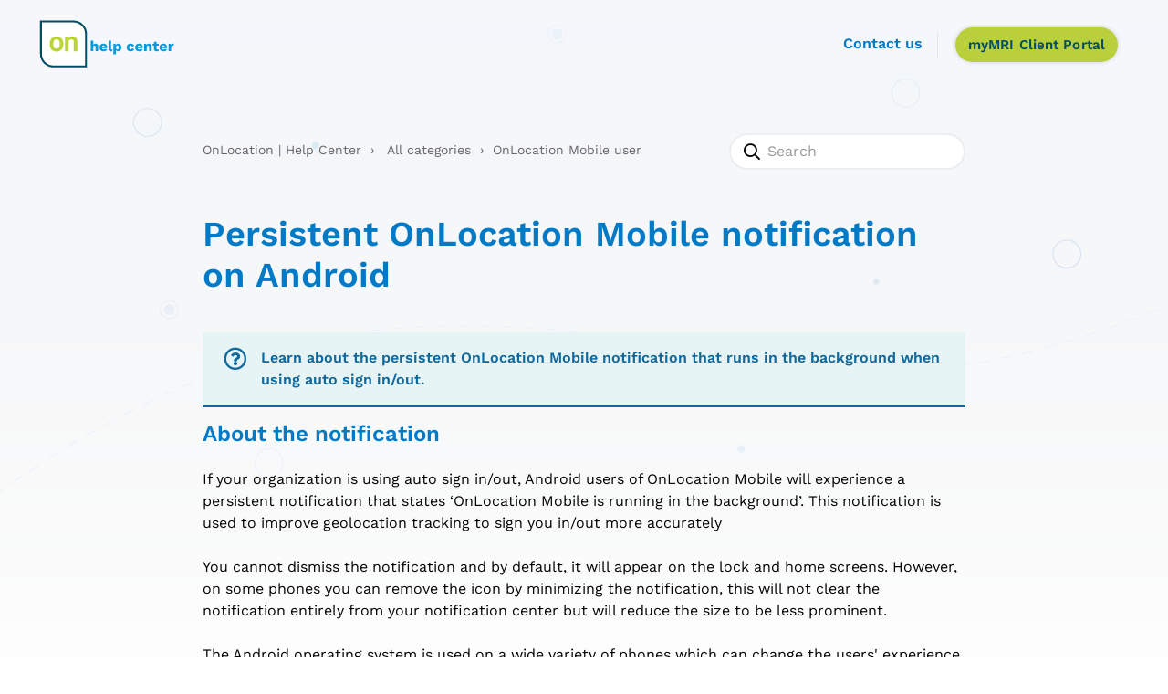

--- FILE ---
content_type: text/html; charset=utf-8
request_url: https://helpdesk.whosonlocation.com/hc/en-us/articles/360049742374-Persistent-OnLocation-Mobile-notification-on-Android
body_size: 6655
content:
<!DOCTYPE html>
<html dir="ltr" lang="en-US">
<head>
  <meta charset="utf-8" />
  <!-- v26896 -->


  <title>Persistent OnLocation Mobile notification on Android &ndash; MRI OnLocation | Help Center</title>

  <meta name="csrf-param" content="authenticity_token">
<meta name="csrf-token" content="hc:meta:server:zNdHN7mSgk6cIdXgShh8kh7s33KBbqnDnvT5ihDiw7f0MXHR8YMUmsUr2gjKg1Rng5Jc7Fvr9blGxuJk8GJUYQ">

  <meta name="description" content="Learn about the persistent OnLocation Mobile notification that runs in the background when using auto sign in/out. About the notification..." /><meta property="og:image" content="https://helpdesk.whosonlocation.com/hc/theming_assets/01HZM1J882CBQXRD2GM75GVTZ7" />
<meta property="og:type" content="website" />
<meta property="og:site_name" content="MRI OnLocation | Help Center" />
<meta property="og:title" content="Persistent OnLocation Mobile notification on Android" />
<meta property="og:description" content="Learn about the persistent OnLocation Mobile notification that runs in the background when using auto sign in/out.
About the notification
If your organization is using auto sign in/out, Android use..." />
<meta property="og:url" content="https://helpdesk.whosonlocation.com/hc/en-us/articles/360049742374-Persistent-OnLocation-Mobile-notification-on-Android" />
<link rel="canonical" href="https://helpdesk.whosonlocation.com/hc/en-us/articles/360049742374-Persistent-OnLocation-Mobile-notification-on-Android">
<link rel="alternate" hreflang="en-us" href="https://helpdesk.whosonlocation.com/hc/en-us/articles/360049742374-Persistent-OnLocation-Mobile-notification-on-Android">
<link rel="alternate" hreflang="x-default" href="https://helpdesk.whosonlocation.com/hc/en-us/articles/360049742374-Persistent-OnLocation-Mobile-notification-on-Android">

  <link rel="stylesheet" href="//static.zdassets.com/hc/assets/application-f34d73e002337ab267a13449ad9d7955.css" media="all" id="stylesheet" />
    <!-- Entypo pictograms by Daniel Bruce — www.entypo.com -->
    <link rel="stylesheet" href="//static.zdassets.com/hc/assets/theming_v1_support-e05586b61178dcde2a13a3d323525a18.css" media="all" />
  <link rel="stylesheet" type="text/css" href="/hc/theming_assets/313751/329454/style.css?digest=33376829738649">

  <link rel="icon" type="image/x-icon" href="/hc/theming_assets/01HZM1J8CVTREYT6V5SFFA6GNK">

    <script src="//static.zdassets.com/hc/assets/jquery-ed472032c65bb4295993684c673d706a.js"></script>
    <script async src="https://www.googletagmanager.com/gtag/js?id=G-D7JZDE2X45"></script>
<script>
  window.dataLayer = window.dataLayer || [];
  function gtag(){dataLayer.push(arguments);}
  gtag('js', new Date());
  gtag('config', 'G-D7JZDE2X45');
</script>


  <meta name="viewport" content="width=device-width, initial-scale=1.0" />
<meta name="google-site-verification" content="LkEJGaLepPN540LkZM-CzA8Foycm7jJxF8lBJc1Jtis" />
<link rel="stylesheet" href="https://fonts.googleapis.com/css?family=Open+Sans:400,400italic,600,600italic,700,700italic,300,300italic"  type="text/css" />
<link rel="stylesheet" href="https://pro.fontawesome.com/releases/v5.15.3/css/all.css" integrity="sha384-iKbFRxucmOHIcpWdX9NTZ5WETOPm0Goy0WmfyNcl52qSYtc2Buk0NCe6jU1sWWNB" crossorigin="anonymous">
<link rel="stylesheet" href="//maxcdn.bootstrapcdn.com/font-awesome/4.7.0/css/font-awesome.min.css" />
<link rel="stylesheet" href="//cdn.jsdelivr.net/highlight.js/9.10.0/styles/github.min.css" />
<link rel="stylesheet" href="//cdn.jsdelivr.net/jquery.magnific-popup/1.0.0/magnific-popup.css" />
<!-- <link rel="stylesheet" href="https://cdn.jsdelivr.net/npm/bootstrap@4.6.0/dist/css/bootstrap.min.css" integrity="sha384-B0vP5xmATw1+K9KRQjQERJvTumQW0nPEzvF6L/Z6nronJ3oUOFUFpCjEUQouq2+l" crossorigin="anonymous"> -->
<script src="//cdn.jsdelivr.net/jquery.magnific-popup/1.0.0/jquery.magnific-popup.min.js"></script>
<script src="//cdn.jsdelivr.net/highlight.js/9.10.0/highlight.min.js"></script>
<!-- <script src="https://code.jquery.com/jquery-3.5.1.slim.min.js" integrity="sha384-DfXdz2htPH0lsSSs5nCTpuj/zy4C+OGpamoFVy38MVBnE+IbbVYUew+OrCXaRkfj" crossorigin="anonymous"></script> -->
<!-- <script src="https://cdn.jsdelivr.net/npm/bootstrap@4.6.0/dist/js/bootstrap.bundle.min.js" integrity="sha384-Piv4xVNRyMGpqkS2by6br4gNJ7DXjqk09RmUpJ8jgGtD7zP9yug3goQfGII0yAns" crossorigin="anonymous"></script> -->

<script type="text/javascript">
setTimeout(function(){var a=document.createElement("script");
var b=document.getElementsByTagName("script")[0];
// a.src=document.location.protocol+"//script.crazyegg.com/pages/scripts/0052/0759.js?"+Math.floor(new Date().getTime()/3600000);
a.async=true;a.type="text/javascript";b.parentNode.insertBefore(a,b)}, 1);
</script>
 <!-- Start of whosonlocation Zendesk Widget script -->
<!-- <script>/*<![CDATA[*/window.zEmbed||function(e,t){var n,o,d,i,s,a=[],r=document.createElement("iframe");window.zEmbed=function(){a.push(arguments)},window.zE=window.zE||window.zEmbed,r.src="javascript:false",r.title="",r.role="presentation",(r.frameElement||r).style.cssText="display: none",d=document.getElementsByTagName("script"),d=d[d.length-1],d.parentNode.insertBefore(r,d),i=r.contentWindow,s=i.document;try{o=s}catch(e){n=document.domain,r.src='javascript:var d=document.open();d.domain="'+n+'";void(0);',o=s}o.open()._l=function(){var o=this.createElement("script");n&&(this.domain=n),o.id="js-iframe-async",o.src=e,this.t=+new Date,this.zendeskHost=t,this.zEQueue=a,this.body.appendChild(o)},o.write('<body onload="document._l();">'),o.close()}("https://assets.zendesk.com/embeddable_framework/main.js","whosonlocation.zendesk.com");
/*]]>*/</script> -->
<!-- End of whosonlocation Zendesk Widget script -->

  <script type="text/javascript" src="/hc/theming_assets/313751/329454/script.js?digest=33376829738649"></script>
</head>
<body class="">
  
  
  

  <div class="hero-bg" data-hero-bg></div>
<div class="layout">
  <header class="topbar container" data-topbar>
    <div class="container-inner">
      <div class="topbar__inner">
        <div class="topbar__col clearfix">
          <div class="logo-wrapper">
            <div class="logo">
              <a title="Home" href="/hc/en-us">
                <img src="/hc/theming_assets/01HZM1J882CBQXRD2GM75GVTZ7" alt="Logo">
              </a>
            </div>
          </div>
          <button type="button" role="button" aria-label="Toggle Navigation" class="lines-button x" data-toggle-menu> <span class="lines"></span> </button>
        </div>
        <div class="topbar__col topbar__menu">
          <div class="topbar__collapse" data-menu>
            <div class="topbar__controls">
              
              <div class="support-link">
                  <a href="https://helpdesk.whosonlocation.com/hc/en-us/p/contact-us">Contact us</a>
              </div>
              <a class="btn btn--primary free-trial-btn" target="_blank" href="https://helpdesk.whosonlocation.com/hc/en-us/p/client-portal">myMRI Client Portal</a>
            </div>
          </div>
        </div>
      </div>
    </div>
  </header>


  <main role="main">
    <div class="container article-page">
    <div class="container-inner">
        <div class="row clearfix">
            <div class="column column--xs-12 column--sm-8" >

                <ol id="breadcrumbs" class="breadcrumbs">
                    
                    <li title="OnLocation | Help Center">
                        <a href="/hc/en-us">OnLocation | Help Center</a>
                    </li>
                    <li title="All categories">
                        <a href="/hc/en-us/categories/4403608251417-All-categories">All categories</a>
                    </li>
                    
                </ol>
            </div>

            <div class="column column--xs-12 column--sm-4">
                <div class="container-inner search-box search-box--small" data-search-box>
                  <form role="search" class="search" data-search="" data-instant="true" autocomplete="off" action="/hc/en-us/search" accept-charset="UTF-8" method="get"><input type="hidden" name="utf8" value="&#x2713;" autocomplete="off" /><input type="search" name="query" id="query" placeholder="Search" autocomplete="off" aria-label="Search" />
<input type="submit" name="commit" value="Search" /></form>
                </div>
            </div>
            <div class="column column--sm-12">
                <article id="360049742374" class="article clearfix" itemscope itemtype="http://schema.org/Article">
                    <header class="article-header">
                        <h1 class="article__title" itemprop="name">
                          
                          Persistent OnLocation Mobile notification on Android
                        </h1>
                    </header>

                    <div class="article__body markdown" itemprop="articleBody"><div class="info">Learn about the persistent OnLocation Mobile notification that runs in the background when using auto sign in/out.</div>
<h2>About the notification</h2>
<p>If your organization is using auto sign in/out, Android users of OnLocation Mobile will experience a persistent notification that states ‘OnLocation Mobile is running in the background’. This notification is used to improve geolocation tracking to sign you in/out more accurately</p>
<p>You cannot dismiss the notification and by default, it will appear on the lock and home screens. However, on some phones you can remove the icon by minimizing the notification, this will not clear the notification entirely from your notification center but will reduce the size to be less prominent.</p>
<p>The Android operating system is used on a wide variety of phones which can change the users' experience and the options available to them. This means that not all phones will be able to follow these steps to minimize the notification and some phones will not allow minimizing at all.</p>
<p>Phones that allow minimizing:</p>
<ul>
<li>Samsung</li>
<li>Pixel</li>
</ul>
<p>Phones that prevent minimizing:</p>
<ul>
<li>Huawei</li>
<li>LG</li>
</ul>
<p>All other phones are unknown at this stage.</p>
<h2>Change the notification settings</h2>
<p>These steps are based on a phone running Android 10. If you have an earlier version of Android your experience may differ. And if you have version 7 or less, this is not available to you.</p>
<ol>
<li>From the home screen, pull down from the top to view notifications.</li>
<li>Find the OnLocation notification, then swipe it to the side.</li>
<li>Select the <strong>Settings </strong>icon.</li>
<li>Tap the <strong>Auto sign in/out optimization</strong> option.</li>
<li>Select <strong>Silent</strong>.</li>
<li>Toggle <strong>Minimize notifications</strong> on.</li>
<li>Go back to your home screen.</li>
</ol>
<p>The notification should be removed from the top of the screen and if you pull down your notification center it will be a smaller notification.</p>
<h2>Frequently asked questions</h2>
<div class="accordion-wrapper">
<h4>Why is OnLocation Mobile running in the background?</h4>
<div class="accordion-inner">
<p>OnLocation Mobile runs in the background to enable auto sign in/out to work. OnLocation Mobile needs to be able to detect when you have arrived on-site, or left for the day, so it can automatically sign you in/out.</p>
<p>OnLocation Mobile will not report on your location unless you are signed in. Any time it accesses your location when signed out, it checks it against the geofences set up for your organization, then removes the data. It will never store your location when signed out.</p>
</div>
</div>
<div class="accordion-wrapper">
<h4>Why can’t I dismiss this notification?</h4>
<div class="accordion-inner">
<p>When an app isn’t being actively used, the system tends to disable its functionality. When this happens, OnLocation Mobile isn’t able to detect when a geofence is crossed to sign you in/out.</p>
<p>By presenting a persistent notification, we’re able to prevent the app from being disabled and improve the accuracy of the auto sign in/out feature.</p>
</div>
</div>
<div class="accordion-wrapper">
<h4>Will this update drain my battery?</h4>
<div class="accordion-inner">
<p>We have tested this extensively and have put measures in place to ensure a persistent OnLocation Mobile notification doesn’t significantly reduce battery life. On average, this notification and background use will make up around 2% of your battery usage per day if your location is not being followed while signed in.</p>
</div>
</div>
<div class="accordion-wrapper">
<h4>How to turn this feature off</h4>
<div class="accordion-inner">
<p>If you’d rather not see the notification at all, you can toggle this optimization feature off. However, please note this may cause the auto sign in/out feature to behave less reliably. You can turn this off from OnLocation Mobile.</p>
<ol>
<li>Tap the profile icon or photo in the top-left corner.</li>
<li>Select <strong>Auto sign-in/out settings</strong>.<br /><br /><img class="mobile-image" src="/hc/article_attachments/6081127563417/Mobile-Andriod-Settings.png" alt="Mobile-Andriod-Settings.png" /></li>
<li>Toggle <strong>Auto sign in/out optimization</strong> off.<br /><br /><img class="mobile-image" src="/hc/article_attachments/6081094616089/Mobile-Andriod-Auto-Sign-In.png" alt="Mobile-Andriod-Auto-Sign-In.png" /></li>
<li>Return to the home screen.</li>
</ol>
</div>
</div></div>

                    <div class="article__attachments">
                        
                    </div>
                </article>
            </div>
        </div>
    </div>
</div>

  </main>

  </div>
<footer role="contentinfo">
    <div id="footer-background">
        <div id="footer-container">
            <div class="row">
                <div class="column column--xs-12 column--lg-4 text-center">
                    <img id="footer-logo" src="/hc/theming_assets/01HZM1J1G2F4F3KE9W0P9AC0SK" alt="OnLocation Logo">
                </div>
                  <div class="column column--xs-12 column--sm-6 column--lg-2">
                    <div class="footer-sections">
                        <h3>Help Center</h3>
                        <a href="https://helpdesk.whosonlocation.com/hc/en-us">Home</a>
                        <a href="https://helpdesk.whosonlocation.com/hc/en-us/categories/4403608251417-All-categories">Browse categories</a>
                        <a href="https://helpdesk.whosonlocation.com/hc/en-us/articles/4403275106329-Product-updates">Product updates</a>
                    </div>
                </div>
               <div class="column column--xs-12 column--sm-6 column--lg-2">
                    <div class="footer-sections">
                        <h3>API</h3>
                        <a target="_blank" href="https://api.whosonlocation.com/">API Documentation</a>
                    </div>
                    </div>
              <div class="column column--xs-12 column--sm-6 column--lg-2">
                    <div class="footer-sections">
                        <h3>Log in</h3>
                        <a target="_blank" href="https://login.whosonlocation.com/">OnLocation</a>
                        <a target="_blank" href="https://login.whosonlocation.com/portal">Contractor Portal</a>
      									<a target="_blank" href="https://mri.uservoice.com/forums/954370-onlocation">UserVoice</a>
                       <a target="_blank" href="https://mymri.force.com/MyMRI/s/login/">myMRI Client Portal</a>
                    </div>
                </div>
                  <div class="column column--xs-12 column--sm-6 column--lg-2">
                    <div class="footer-sections">
                        <h3>MRI website</h3>
                        <a target="_blank" href="https://www.mrisoftware.com/products/onlocation/">OnLocation</a>
                        <a target="_blank" href="https://www.mrisoftware.com/products/onlocation/pricing/">Pricing</a>
                       	<a target="_blank" href="https://www.mrisoftware.com/on-location-content-hub/#Blog">Blog</a>
                </div>  
                </div>
            </div>
            <div class="row">
                <div class="column column--xs-12" id="sub-footer">
<!--                     <img src="/hc/theming_assets/01HZM1J78BC1RKNVE0RKH3SACA" alt=""> -->
                    <p>© 2023 MRI OnLocation – All Rights Reserved.</p>
                    <div id="sub-footer-links">
                        <a target="_blank" href="https://www.mrisoftware.com/products/onlocation/faqs/">FAQs</a><span style="color: #4D6781; font-size: 20px; position: relative; top: 2px; line-height: 20px;">&nbsp;|&nbsp;</span>
                        <a target="_blank" href="https://www.mrisoftware.com/onlocation-master-subscription-agreement/">Legal</a><span style="color: #4D6781; font-size: 20px; position: relative;; top: 2px; line-height: 20px;">&nbsp;|&nbsp;</span>
                        <a target="_blank" href="https://www.mrisoftware.com/onlocation-privacy-policy/">Privacy Policy</a><span style="color: #4D6781; font-size: 20px; position: relative;; top: 2px; line-height: 20px;">&nbsp;|&nbsp;</span>
                        <a target="_blank" href="https://www.mrisoftware.com/products/onlocation/security/">Security</a><span style="color: #4D6781; font-size: 20px; position: relative; top: 2px; line-height: 20px;">&nbsp;|&nbsp;</span>
                        <a target="_blank" href="http://status.whosonlocation.com/">System status</a>
                    </div>
                </div>
            </div>
        </div>
   </div>
</footer>
<a href="#" class="scroll-to-top fa fa-angle-up" data-scroll-to-top></a>



  <!-- / -->

  
  <script src="//static.zdassets.com/hc/assets/en-us.bbb3d4d87d0b571a9a1b.js"></script>
  <script src="https://whosonlocation.zendesk.com/auth/v2/host/without_iframe.js" data-brand-id="329454" data-return-to="https://helpdesk.whosonlocation.com/hc/en-us/articles/360049742374-Persistent-OnLocation-Mobile-notification-on-Android" data-theme="hc" data-locale="en-us" data-auth-origin="329454,true,true"></script>

  <script type="text/javascript">
  /*

    Greetings sourcecode lurker!

    This is for internal Zendesk and legacy usage,
    we don't support or guarantee any of these values
    so please don't build stuff on top of them.

  */

  HelpCenter = {};
  HelpCenter.account = {"subdomain":"whosonlocation","environment":"production","name":"MRI OnLocation Support"};
  HelpCenter.user = {"identifier":"da39a3ee5e6b4b0d3255bfef95601890afd80709","email":null,"name":"","role":"anonymous","avatar_url":"https://assets.zendesk.com/hc/assets/default_avatar.png","is_admin":false,"organizations":[],"groups":[]};
  HelpCenter.internal = {"asset_url":"//static.zdassets.com/hc/assets/","web_widget_asset_composer_url":"https://static.zdassets.com/ekr/snippet.js","current_session":{"locale":"en-us","csrf_token":"hc:hcobject:server:JvnnCa2JMJlGxzndrJFCu1OqjfI2tbau_qGGKqD1fLceH9Hv5ZimTR_NNjUsCmpOztQObOww6tQmk53EQHXrYQ","shared_csrf_token":null},"usage_tracking":{"event":"article_viewed","data":"BAh7CDoLbG9jYWxlSSIKZW4tdXMGOgZFVDoPYXJ0aWNsZV9pZGwrCCYSo9RTADoKX21ldGF7DDoPYWNjb3VudF9pZGkDl8kEOhNoZWxwX2NlbnRlcl9pZGkEV/zrCzoNYnJhbmRfaWRpA+4GBToMdXNlcl9pZDA6E3VzZXJfcm9sZV9uYW1lSSIOQU5PTllNT1VTBjsGVDsASSIKZW4tdXMGOwZUOhphbm9ueW1vdXNfdHJhY2tpbmdfaWQw--a1c9910967b81c4587db1098357b5485a8150ea2","url":"https://helpdesk.whosonlocation.com/hc/activity"},"current_record_id":"360049742374","current_record_url":"/hc/en-us/articles/360049742374-Persistent-OnLocation-Mobile-notification-on-Android","current_record_title":"Persistent OnLocation Mobile notification on Android","current_text_direction":"ltr","current_brand_id":329454,"current_brand_name":"MRI OnLocation Support","current_brand_url":"https://whosonlocation.zendesk.com","current_brand_active":true,"current_path":"/hc/en-us/articles/360049742374-Persistent-OnLocation-Mobile-notification-on-Android","show_autocomplete_breadcrumbs":true,"user_info_changing_enabled":false,"has_user_profiles_enabled":false,"has_end_user_attachments":true,"user_aliases_enabled":false,"has_anonymous_kb_voting":false,"has_multi_language_help_center":true,"show_at_mentions":false,"embeddables_config":{"embeddables_web_widget":false,"embeddables_help_center_auth_enabled":false,"embeddables_connect_ipms":false},"answer_bot_subdomain":"static","gather_plan_state":"cancelled","has_article_verification":true,"has_gather":false,"has_ckeditor":false,"has_community_enabled":false,"has_community_badges":false,"has_community_post_content_tagging":false,"has_gather_content_tags":false,"has_guide_content_tags":true,"has_user_segments":true,"has_answer_bot_web_form_enabled":false,"has_garden_modals":false,"theming_cookie_key":"hc-da39a3ee5e6b4b0d3255bfef95601890afd80709-2-preview","is_preview":false,"has_search_settings_in_plan":true,"theming_api_version":1,"theming_settings":{"color_1":"#00B9E7","color_2":"#ffffff","color_3":"#d5d5d5","color_4":"#1C1616","color_5":"#00B9E7","font_1":"Arial, 'Helvetica Neue', Helvetica, sans-serif","font_2":"Helvetica, Arial, sans-serif","logo":"/hc/theming_assets/01HZM1J882CBQXRD2GM75GVTZ7","favicon":"/hc/theming_assets/01HZM1J8CVTREYT6V5SFFA6GNK"},"has_pci_credit_card_custom_field":true,"help_center_restricted":false,"is_assuming_someone_else":false,"flash_messages":[],"user_photo_editing_enabled":true,"user_preferred_locale":"en-us","base_locale":"en-us","login_url":"/hc/en-us/signin?return_to=https%3A%2F%2Fhelpdesk.whosonlocation.com%2Fhc%2Fen-us%2Farticles%2F360049742374-Persistent-OnLocation-Mobile-notification-on-Android","has_alternate_templates":true,"has_custom_statuses_enabled":true,"has_hc_generative_answers_setting_enabled":true,"has_generative_search_with_zgpt_enabled":false,"has_suggested_initial_questions_enabled":false,"has_guide_service_catalog":false,"has_service_catalog_search_poc":false,"has_service_catalog_itam":false,"has_csat_reverse_2_scale_in_mobile":false,"has_knowledge_navigation":false,"has_unified_navigation":false,"has_unified_navigation_eap_access":false,"has_csat_bet365_branding":false,"version":"v26896","dev_mode":false};
</script>

  
  <script src="//static.zdassets.com/hc/assets/moment-3b62525bdab669b7b17d1a9d8b5d46b4.js"></script>
  <script src="//static.zdassets.com/hc/assets/hc_enduser-3fe137bd143765049d06e1494fc6f66f.js"></script>
  
  
</body>
</html>

--- FILE ---
content_type: image/svg+xml
request_url: https://helpdesk.whosonlocation.com/hc/theming_assets/01HZM1J882CBQXRD2GM75GVTZ7
body_size: 1293
content:
<?xml version="1.0" encoding="UTF-8"?><svg xmlns="http://www.w3.org/2000/svg" viewBox="0 0 263.65 98.79"><defs><style>.c{fill:#009bde;}.d{fill:#fff;}.e{fill:#044d66;}.f{fill:#bbd437;}</style></defs><g id="a"><g><path class="d" d="M8.32,6.03h60.8c12.84,0,23.25,10.41,23.25,23.25h0v60.8H31.58c-12.84,0-23.25-10.41-23.25-23.25h0V6.03h0Z"/><path class="e" d="M94.16,91.87H31.58c-13.8,0-25.04-11.23-25.04-25.04V4.25h62.59c13.8,0,25.04,11.23,25.04,25.04v62.59ZM10.11,7.81v59.02c0,11.84,9.63,21.47,21.47,21.47h59.02V29.28c0-11.84-9.63-21.47-21.47-21.47H10.11Z"/></g><path class="f" d="M50.16,48.33c.05,2.51-.47,5-1.53,7.28-.98,2.07-2.54,3.81-4.5,4.99-2.04,1.2-4.37,1.81-6.74,1.76-3.87,0-7.03-1.31-9.36-3.9s-3.5-6.05-3.5-10.32v-.3c-.04-2.51,.51-5,1.6-7.27,.99-2.07,2.56-3.8,4.52-4.99,2.03-1.18,4.34-1.79,6.68-1.75,3.4-.12,6.69,1.18,9.07,3.6,2.3,2.39,3.57,5.59,3.76,9.51v1.39Zm-6.68-.52c0-2.63-.57-4.74-1.69-6.26-1.02-1.46-2.71-2.31-4.49-2.25-1.76-.06-3.42,.77-4.43,2.21-1.11,1.5-1.68,3.79-1.68,6.82,0,2.68,.56,4.8,1.65,6.31,1.02,1.46,2.72,2.29,4.5,2.21,1.78,.08,3.48-.77,4.49-2.25,1.08-1.53,1.64-3.81,1.64-6.79Z"/><path class="f" d="M76.2,43.73v18.1h-6.71v-17.75c0-1.62-.34-2.85-1.01-3.57s-1.8-1.13-3.37-1.13c-2.14-.06-4.13,1.13-5.07,3.06v19.38h-6.73v-27.55h6.33l.15,2.61c1.96-2.06,4.7-3.19,7.54-3.11,5.78,0,8.77,3.35,8.87,9.94Z"/><g><path class="c" d="M113.63,48.68c.87,.85,1.3,2.06,1.3,3.63v9.23h-4.71v-7.93c0-1.75-.66-2.63-1.97-2.63-.74,0-1.34,.27-1.8,.8s-.69,1.36-.69,2.47v7.29h-4.71v-19.74h4.71v8.4c.41-.92,.98-1.62,1.73-2.09,.75-.47,1.63-.71,2.65-.71,1.46,0,2.62,.43,3.49,1.28Z"/><path class="c" d="M131.6,55.98h-9.45c.15,.87,.47,1.51,.96,1.91,.49,.41,1.14,.61,1.96,.61,.68,0,1.24-.13,1.68-.39s.73-.64,.87-1.14l3.83,1.22c-.39,1.18-1.14,2.08-2.26,2.7-1.12,.62-2.49,.93-4.12,.93-2.42,0-4.27-.63-5.56-1.89-1.29-1.26-1.93-3.03-1.93-5.32s.63-4.07,1.89-5.32,3.04-1.89,5.35-1.89,3.95,.61,5.14,1.84c1.19,1.23,1.79,2.95,1.79,5.17,0,.63-.05,1.15-.14,1.55Zm-9.48-2.55h5.21c-.22-1.81-1.07-2.72-2.55-2.72s-2.38,.91-2.66,2.72Z"/><path class="c" d="M139.02,56.75c0,.63,.09,1.07,.28,1.33s.52,.39,1,.39c.44,0,.92-.08,1.41-.25l-.3,2.91c-.33,.2-.77,.37-1.3,.5-.54,.13-1.06,.19-1.58,.19-1.48,0-2.55-.35-3.22-1.04-.67-.69-1-1.81-1-3.34v-15.64h4.71v14.94Z"/><path class="c" d="M156.55,49.29c1,1.26,1.5,3.01,1.5,5.27s-.51,4.08-1.52,5.35-2.41,1.91-4.19,1.91c-.98,0-1.83-.23-2.54-.69-.71-.46-1.26-1.1-1.65-1.91v8.15h-4.71v-19.68h4.13l.14,2.94c.39-.98,.98-1.76,1.79-2.34s1.75-.87,2.84-.87c1.81,0,3.22,.63,4.21,1.89Zm-3.92,8.15c.45-.61,.68-1.55,.68-2.83s-.23-2.22-.68-2.83c-.45-.61-1.09-.92-1.93-.92s-1.42,.3-1.87,.92c-.45,.61-.68,1.51-.68,2.69v.28c0,1.15,.22,2.03,.67,2.66,.44,.63,1.07,.94,1.89,.94s1.47-.3,1.93-.92Z"/><path class="c" d="M180.11,48.6c1.05,.79,1.71,1.83,1.97,3.1l-4.38,1.44c-.18-1.59-.9-2.38-2.13-2.38-1.83,0-2.74,1.3-2.74,3.91s.92,3.8,2.74,3.8c1.31,0,2.08-.75,2.3-2.25l4.24,1.36c-.2,1.26-.87,2.28-2.01,3.06-1.14,.79-2.64,1.18-4.5,1.18-2.4,0-4.25-.63-5.54-1.89-1.29-1.26-1.94-3.03-1.94-5.32s.64-4.04,1.93-5.31c1.28-1.27,3.07-1.9,5.36-1.9,2.09,0,3.66,.4,4.71,1.19Z"/><path class="c" d="M197.97,55.98h-9.45c.15,.87,.47,1.51,.96,1.91,.49,.41,1.14,.61,1.96,.61,.68,0,1.24-.13,1.68-.39s.73-.64,.87-1.14l3.83,1.22c-.39,1.18-1.14,2.08-2.26,2.7-1.12,.62-2.49,.93-4.12,.93-2.42,0-4.27-.63-5.56-1.89-1.29-1.26-1.93-3.03-1.93-5.32s.63-4.07,1.89-5.32,3.04-1.89,5.35-1.89,3.95,.61,5.14,1.84c1.19,1.23,1.79,2.95,1.79,5.17,0,.63-.05,1.15-.14,1.55Zm-9.48-2.55h5.21c-.22-1.81-1.07-2.72-2.55-2.72s-2.38,.91-2.66,2.72Z"/><path class="c" d="M213.33,48.68c.87,.85,1.3,2.06,1.3,3.63v9.23h-4.71v-7.93c0-.94-.17-1.61-.51-2.01-.34-.4-.83-.6-1.46-.6-.74,0-1.34,.26-1.8,.79-.46,.53-.69,1.33-.69,2.43v7.32h-4.71v-13.86h4.21l.14,2.66c.44-.98,1.07-1.71,1.89-2.2,.81-.49,1.76-.73,2.86-.73,1.46,0,2.62,.43,3.49,1.28Z"/><path class="c" d="M227.91,60.77c-.46,.31-1.05,.57-1.76,.76-.71,.19-1.43,.29-2.15,.29-1.64,0-2.9-.35-3.77-1.05-.87-.7-1.31-1.83-1.33-3.38v-6.35h-2.38v-3.35h2.38v-3.11l4.71-1.3v4.41h4.16v3.35h-4.16v5.57c0,1.24,.61,1.86,1.83,1.86,.76,0,1.42-.2,2-.61l.47,2.91Z"/><path class="c" d="M243.27,55.98h-9.45c.15,.87,.47,1.51,.96,1.91,.49,.41,1.14,.61,1.96,.61,.68,0,1.24-.13,1.68-.39s.73-.64,.87-1.14l3.83,1.22c-.39,1.18-1.14,2.08-2.26,2.7-1.12,.62-2.49,.93-4.12,.93-2.42,0-4.27-.63-5.56-1.89-1.29-1.26-1.93-3.03-1.93-5.32s.63-4.07,1.89-5.32,3.04-1.89,5.35-1.89,3.95,.61,5.14,1.84c1.19,1.23,1.79,2.95,1.79,5.17,0,.63-.05,1.15-.14,1.55Zm-9.48-2.55h5.21c-.22-1.81-1.07-2.72-2.55-2.72s-2.38,.91-2.66,2.72Z"/><path class="c" d="M256.11,47.71l-.5,3.99c-.18-.11-.43-.21-.75-.29-.31-.08-.65-.12-1-.12-.89,0-1.63,.28-2.22,.85-.59,.56-.89,1.37-.89,2.43v6.99h-4.71v-13.86h4.16l.19,2.99c.33-1.05,.85-1.86,1.57-2.43,.71-.56,1.59-.85,2.65-.85,.63,0,1.13,.1,1.5,.3Z"/></g></g><g id="b"/></svg>

--- FILE ---
content_type: text/javascript; charset=utf-8
request_url: https://helpdesk.whosonlocation.com/hc/theming_assets/313751/329454/script.js?digest=33376829738649
body_size: 3540
content:
hljs.initHighlightingOnLoad();

function clipper(min, max) {
  return function(o){
    if(o > max) return max;
    if(o < min) return min;
    return o;
  };
}

var opacityClipper = clipper(0, 1);

var HC_SETTINGS = {
  css: {
    activeClass: 'is-active',
    hiddenClass: 'is-hidden'
  }
};

$(function() {
  var $window = $(window);
  var $heroUnit = $('[data-hero-unit]');
  var $heroUnitBg = $heroUnit.find('[data-hero-bg]');
  var $searchBox = $heroUnit.find('[data-search-box]');
  var $topbar = $('[data-topbar]');
  var topbarHeight = parseInt($topbar.height());
  var $scrollToTop = $('[data-scroll-to-top]');

  $scrollToTop.click(function(){
    $('html, body').animate({ scrollTop: 0}, 1000);
    return false;
  });

  var bindEffects = function() {
    var scrolled = $window.scrollTop();
    if (scrolled > topbarHeight) {
      $scrollToTop.addClass(HC_SETTINGS.css.activeClass);
    } else {
      $scrollToTop.removeClass(HC_SETTINGS.css.activeClass);
    }

    if ($heroUnit.length) {
      $heroUnitBg.css({
        '-moz-transform': 'translate3d(0px,' + scrolled / -3 + 'px' +  ', 0px)',
        '-webkit-transform': 'translate3d(0px,' + scrolled / -3 + 'px' +  ', 0px)',
        'transform': 'translate3d(0px,' + scrolled / -3 + 'px' +  ', 0px)'
      });

      $searchBox.css({
        'opacity': opacityClipper(1 - opacityClipper(scrolled * 0.003))
      });
    }
  };

  $window.on('scroll.theme', bindEffects);

  $('[data-toggle-menu]').click(function(){
    $(this).toggleClass(HC_SETTINGS.css.activeClass);
    $('[data-menu]').toggle();
  });

  // Social share popups
  $('.share a').click(function(e) {
    e.preventDefault();
    window.open(this.href, '', 'height = 500, width = 500');
  });

  // Toggle the share dropdown in communities
  $('.share-label').on('click', function(e) {
    e.stopPropagation();
    var isSelected = this.getAttribute('aria-selected') == 'true';
    this.setAttribute('aria-selected', !isSelected);
    $('.share-label').not(this).attr('aria-selected', 'false');
  });

  $(document).on('click', function() {
    $('.share-label').attr('aria-selected', 'false');
  });

  // Submit search on select change
  $('#request-status-select, #request-organization-select')
    .on('change', function() {
      search();
    });

  // Submit search on input enter
  $('#quick-search').on('keypress', function(e) {
    if (e.which === 13) {
      search();
    }
  });

  function search() {
    window.location.search = $.param({
      query: $('#quick-search').val(),
      status: $('#request-status-select').val(),
      organization_id: $('#request-organization-select').val()
    });
  }

  $('.image-with-lightbox').magnificPopup({
    type: 'image',
    closeOnContentClick: true,
    closeBtnInside: false,
    fixedContentPos: true,
    mainClass: 'mfp-with-zoom', // class to remove default margin from left and right side
    image: {
      verticalFit: true
    },
    zoom: {
      enabled: true,
      duration: 300 // don't foget to change the duration also in CSS
    }
  });

  $('.image-with-video-icon').magnificPopup({
    disableOn: 700,
    type: 'iframe',
    mainClass: 'mfp-fade',
    removalDelay: 160,
    preloader: false,
    fixedContentPos: false
  });

  $('.accordion__item-title').on('click', function() {
    var $title = $(this);
    $title.toggleClass('accordion__item-title--active');
    $title
      .parents('.accordion__item')
      .find('.accordion__item-content')
      .slideToggle();
  });

  $('.tabs-link').click(function (e) {
    e.preventDefault();
    var $link = $(this);
    var tabIndex = $link.index();
    var $tab = $link.parents('.tabs').find('.tab').eq(tabIndex);
    $link
      .addClass(HC_SETTINGS.css.activeClass)
      .siblings()
      .removeClass(HC_SETTINGS.css.activeClass);
    $tab
      .removeClass(HC_SETTINGS.css.hiddenClass)
      .siblings('.tab')
      .addClass(HC_SETTINGS.css.hiddenClass);
  });

  // Fix animated icons
  $('.fa-spin').empty();
});
$(document).ready(function() {
  var article_body = $('.article__body').html();
  // if(article_body) {
  // // Add pagination
  //   $('.article__body').append('<div class="page-navigation-table"><ul id="page-navigation" class="pagination"><li class="prev"><a href="#article_top"><i class="fa fa-caret-left"></i> Previous Article</a></li><li class="next"><a href="#article_top">Next Article <i class="fa fa-caret-right"></i></a></li></ul></div><div class="clearfix"></div>');
  // check_page_navigation();
  //
  //   $('#page-navigation a').click(function() {
  //     var this_button = this;
  //     var cur_page = $('#page-navigation li.page-num.active').index('#page-navigation li.page-num');
  //
  //     /*if($(this_button).closest('li').hasClass('page-num')) {
  //       $('#page-navigation li.active').removeClass('active');
  //       $(this_button).closest('li').addClass('active');
  //     }
  //     else if($(this_button).closest('li').hasClass('prev')) {
  //       if(cur_page+1 > 1) {
  //         $('#page-navigation li.active').removeClass('active');
  //         $('#page-navigation li.page-num').eq(cur_page-1).addClass('active');
  //       }
  //     }
  //     else if($(this_button).closest('li').hasClass('next')) {
  //       if(cur_page+1 < article_count) {
  //         $('#page-navigation li.active').removeClass('active');
  //         $('#page-navigation li.page-num').eq(cur_page+1).addClass('active');
  //       }
  //     }*/
  //
  //     var href= $(this_button).attr('href');
  //
  //     $('.article-page').hide();
  //     $('.article-page').eq($('#page-navigation li.page-num.active').index('#page-navigation li.page-num')).show();
  //
  //     check_page_navigation();
  //
  //     window.location = href;
  //     return false;
  //   });
  // }
	$('.accordion-wrapper > h4').on('click', function () {
  	$(this).parent().toggleClass('open');
  });
});

function check_page_navigation() {
  //var cur_page = $('#page-navigation li.page-num.active').index('#page-navigation li.page-num');
  //var total_pages = $('.article-page').length;
  var cur_section = $('.section-articles__list li a.is-active').parent().index('.section-articles__list li');
  var total_sections = $('.section-articles__list li').length;


  $('#page-navigation .next a').removeClass('disabled').attr('href', '#article_top');
  $('#page-navigation .prev a').removeClass('disabled').attr('href', '#article_top');


    if(cur_section < total_sections-1) {
      $('#page-navigation .next a').attr('href', $('.section-articles__list  li').eq(cur_section+1).find('a').attr('href')+'#article_top');
    }
    else {
      $('#page-navigation .next a').addClass('disabled');
    }
    if(cur_section !== 0) {
      $('#page-navigation .prev a').attr('href', $('.section-articles__list  li').eq(cur_section-1).find('a').attr('href')+'#article_top');
    }
    else {
      $('#page-navigation .prev a').addClass('disabled');
    }

}

var cat_title, cat_id, cat_url, cat_image;
var catArray;
var zendeskCategories;
function sanitizeString(str){
    str = str.replace(/[^a-z0-9áéíóúñü\.,_-]/gim,"-");
    return str.trim();

}

if (cat_id === 115000648248) {
    $('#single-category').prepend("<img src="+cat_image+" id='"+cat_id+"'>");
}else if (cat_id === 115000075887) {
    $('#single-category').prepend("<img src="+cat_image+" id='"+cat_id+"'>");
}

// This script is for the breadcrumbs on single article page that links back to the section when clicked on.
$(document).ready(function(){
    var article_id = $('article').attr('id');
    if (article_id) {
        $.ajax({
            type: 'GET',
            url: 'https://helpdesk.whosonlocation.com/api/v2/help_center/en-us/articles/'+article_id,
            dataType: 'json',
            success: function(DataSingleArticle){

                var single_article = DataSingleArticle.article;
                var single_article_section_id = single_article.section_id;


                $.ajax({
                    type: 'GET',
                    url: 'https://helpdesk.whosonlocation.com/api/v2/help_center/en-us/sections/'+single_article_section_id,
                    dataType: 'json',
                    success: function(DataSection){

                        var single_section = DataSection.section;
                        var single_section_id = single_section.id;
                        var single_section_name = single_section.name;
                        var single_section_category_id = single_section.category_id;

                        $('ol#breadcrumbs').append('<li id="'+single_section_id+'"title="'+single_section_name+'">'+
                                                        '<a target="_self" href="https://helpdesk.whosonlocation.com/hc/en-us/categories/'+single_section_category_id+'#'+single_section_name+'">'+single_section_name+'</a>'+
                                                   '</li>'
                        );
                    },
                    error: function(){
                        console.log("Something went wrong");

                    }
                });

            },
            error: function(){
                console.log("Something went wrong");

            }
        });
    }else{

    }
});

// This is a ajax to show all categories on the all categories template located under templates>category_page>all_categories
$(document).ready(function(){


            $.ajax({
                type: 'GET',
                url: 'https://helpdesk.whosonlocation.com/api/v2/help_center/en-us/categories/',
                data: { get_param: 'value' },
                dataType: 'json',
                async: false,
                success: function (DataFromZendesk) {

                    // this is getting the ID of the all_categories.hbs template
                    var category_id = $('#all-cat-id').data('id');


                    // this only runs on the all_categories.hbs template page - All categories page
                    if (!category_id) {

                    }else {
                        zendeskCategories = DataFromZendesk.categories;
                        for (var i = 0; i < zendeskCategories.length; i++) {

                            cat_title = zendeskCategories[i].name;
                            cat_description = zendeskCategories[i].description;
                            cat_url = zendeskCategories[i].html_url;
                            cat_image = sanitizeString(cat_title);
                            cat_id = zendeskCategories[i].id;

                            show_all_categories();

                            $('#all-cat').append("<div class='column column--xs-12 column--sm-6 column--md-4'>"+
                                        "<a href="+cat_url+">"+
                                        "<div class='single-category' id='"+cat_id+"'>"+
                                        "<img src="+cat_image+">"+
                                        "<h3 class='category-title'>"+cat_title+"</h3>"+
                                        "<p class='category-description'>"+cat_description+
                            "</p></div></a></div>");

                            // This hides the following categories: Product updates, All categories
                            $('#200225060').hide();
                            $('#4403608251417').hide();


                        }

                        function show_all_categories(){

                            if (cat_title == 'Get started') {
                                cat_image = getStartedImage;
                            }else if (cat_title == 'Locations') {
                                cat_image = locationImage;
                            }else if (cat_title == 'Visitors') {
                                cat_image = visitorImage;
                            }else if (cat_title == 'Employees') {
                                cat_image = employeeImage;
                            }else if (cat_title == "Contractors") {
                                cat_image = contractorImage;
                            }else if (cat_title == "Emergency management") {
                                cat_image = emergencyImage;
                            }else if (cat_title == 'Sign in/out questions') {
                                cat_image = signinImage;
                            }else if (cat_title == "COVID-19 feature set") {
                                cat_image = covidImage;
                            }else if (cat_title == "API & integrations") {
                                cat_image = integrationsImage;
                            }else if (cat_title == "Inductions") {
                                cat_image = inductionImage;
                            }else if (cat_title == "Badge passes & ID cards") {
                                cat_image = badgePassesImage;
                            }else if (cat_title == "Mobile apps") {
                                cat_image = mobileAppsImage;
                            }else if (cat_title == "Reporting") {
                                cat_image = reportingImage;
                            }else if (cat_title == "Account settings") {
                                cat_image = accountSettingImage;
                            }else if(cat_title == "All categories"){
                                cat_image = allCatImage;
                            }else if(cat_title == "Product updates"){
                                cat_image = productUpdateImage;
                            }else if(cat_title == "Hybrid working"){ 
                                cat_image = hybridImage;
                            }else if(cat_title == "Communities"){ 
                                cat_image = communitiesImage;
                            }else{

                            }
                        }
                    }
                },
                error: function(){
                    alert("Something went wrong");

                }
            });

});
// This lists all the articles on a single category page - references on the category_page.hbs
$(document).ready(function(){

    category_id = $('#single-category h1').data('id');
    var section_name = $('section').attr('name');

    if (!category_id) {

    }else{
        $.ajax({
            type: 'GET',
            url: 'https://helpdesk.whosonlocation.com/api/v2/help_center/en-us/categories/'+category_id+'/articles.json?per_page=99&sort_by=position',
            dataType: 'json',
            success: function(DataArticle){

                var articles = DataArticle.articles;
                for (var i = 0; i < articles.length; i++) {

                    var articleID = articles[i].id;
                    var sectionID = articles[i].section_id;
                    var articleName = articles[i].name;
                    var articleURL = articles[i].html_url;


                    $('.article-list[data-id=' + sectionID + ']').append(
                        '<li class="article-list-item">'+
                            '<a class="article-list-item__link" href="'+articleURL+'" data-resource-id="'+articleID+'">'+articleName+'</a>'+
                        '</li>'
                    );

                }

            },
            error: function(){
                console.log("Something went wrong");

            }
        });
    }



});
